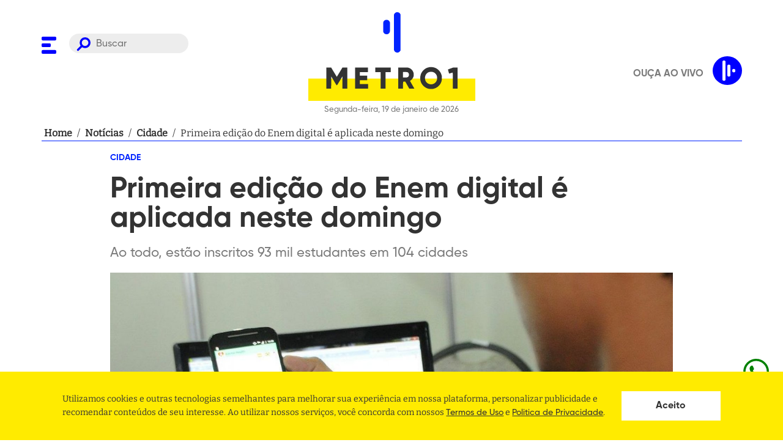

--- FILE ---
content_type: text/html; charset=utf-8
request_url: https://www.google.com/recaptcha/api2/aframe
body_size: 181
content:
<!DOCTYPE HTML><html><head><meta http-equiv="content-type" content="text/html; charset=UTF-8"></head><body><script nonce="qQyTdiJaNJlCclD3DEQbWw">/** Anti-fraud and anti-abuse applications only. See google.com/recaptcha */ try{var clients={'sodar':'https://pagead2.googlesyndication.com/pagead/sodar?'};window.addEventListener("message",function(a){try{if(a.source===window.parent){var b=JSON.parse(a.data);var c=clients[b['id']];if(c){var d=document.createElement('img');d.src=c+b['params']+'&rc='+(localStorage.getItem("rc::a")?sessionStorage.getItem("rc::b"):"");window.document.body.appendChild(d);sessionStorage.setItem("rc::e",parseInt(sessionStorage.getItem("rc::e")||0)+1);localStorage.setItem("rc::h",'1768781220686');}}}catch(b){}});window.parent.postMessage("_grecaptcha_ready", "*");}catch(b){}</script></body></html>